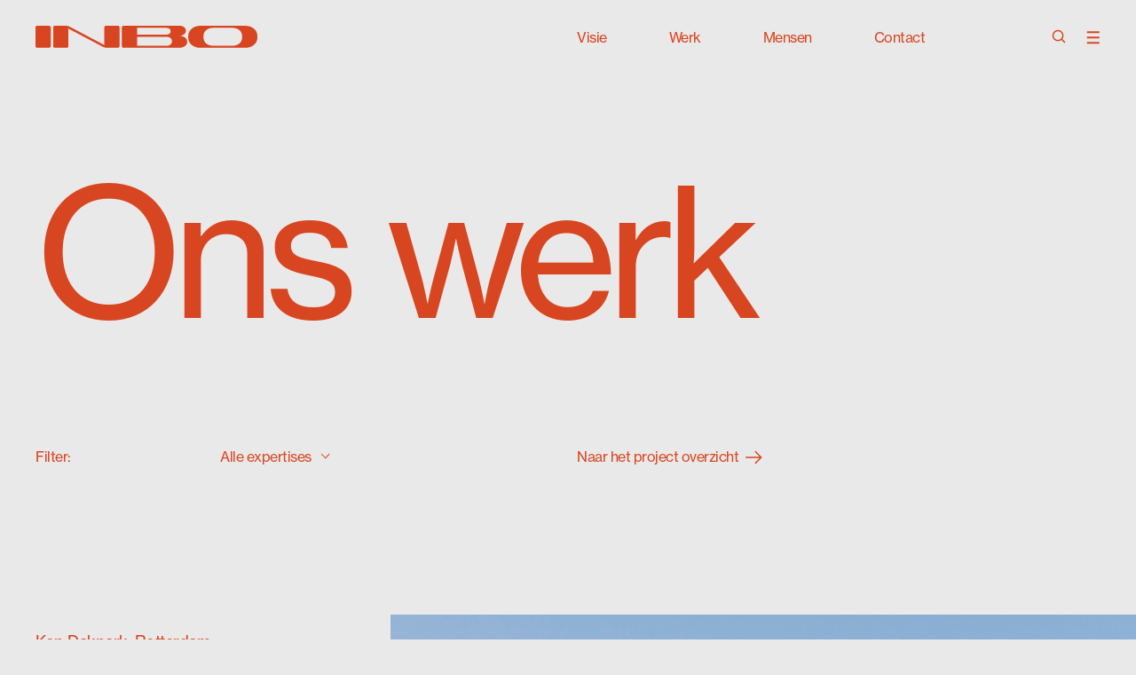

--- FILE ---
content_type: text/html; charset=UTF-8
request_url: https://inbo.com/nl/werk/
body_size: 13966
content:
<!doctype html>
<!--[if lt IE 9]><html class="no-js no-svg ie lt-ie9 lt-ie8 lt-ie7" lang="nl-NL"> <![endif]-->
<!--[if IE 9]><html class="no-js no-svg ie ie9 lt-ie9 lt-ie8" lang="nl-NL"> <![endif]-->
<!--[if gt IE 9]><!--><html
class="no-js no-svg" lang="nl-NL"> <!--<![endif]--><head><script data-no-optimize="1">var litespeed_docref=sessionStorage.getItem("litespeed_docref");litespeed_docref&&(Object.defineProperty(document,"referrer",{get:function(){return litespeed_docref}}),sessionStorage.removeItem("litespeed_docref"));</script> <meta charset="UTF-8"/><link rel="stylesheet" href=https://use.typekit.net/lbe2sni.css><meta http-equiv="Content-Type" content="text/html; charset=UTF-8"/><meta http-equiv="X-UA-Compatible" content="IE=edge"><meta name="viewport" content="width=device-width, initial-scale=1"><link rel="author" href="https://inbo.com/wp-content/themes/wild-theme/humans.txt"/><link rel="pingback" href="https://inbo.com/xmlrpc.php"/><link rel="profile" href="http://gmpg.org/xfn/11"><link rel="manifest" href="/site.webmanifest"><link rel="apple-touch-icon" sizes="180x180" href="/apple-touch-icon.png?v=2"><link rel="icon" type="image/png" sizes="32x32" href="/favicon-32x32.png?v=2"><link rel="icon" type="image/png" sizes="16x16" href="/favicon-16x16.png?v=2"><link rel="manifest" href="/site.webmanifest?v=2"><link rel="mask-icon" href="/safari-pinned-tab.svg?v=2" color="#5bbad5"><link rel="shortcut icon" href="/favicon.ico?v=2"><meta name="msapplication-TileColor" content="#da532c"><meta name="theme-color" content="#ffffff"><meta name="msapplication-TileColor" content="#da532c"><meta name="theme-color" content="#ffffff"><meta name='robots' content='index, follow, max-image-preview:large, max-snippet:-1, max-video-preview:-1' /><title>Werk - INBO</title><meta name="description" content="INBO wil buurten socialer en gezonder maken. We ontwerpen plekken waar mens, stad en natuur elkaar ontmoeten: ruimte waar je je thuis voelt." /><link rel="canonical" href="https://inbo.com/nl/werk/" /><meta property="og:locale" content="nl_NL" /><meta property="og:type" content="article" /><meta property="og:title" content="Werk - INBO" /><meta property="og:description" content="INBO wil buurten socialer en gezonder maken. We ontwerpen plekken waar mens, stad en natuur elkaar ontmoeten: ruimte waar je je thuis voelt." /><meta property="og:url" content="https://inbo.com/nl/werk/" /><meta property="og:site_name" content="INBO" /><meta property="article:modified_time" content="2024-12-02T13:12:03+00:00" /><meta name="twitter:card" content="summary_large_image" /> <script type="application/ld+json" class="yoast-schema-graph">{"@context":"https://schema.org","@graph":[{"@type":"WebPage","@id":"https://inbo.com/nl/werk/","url":"https://inbo.com/nl/werk/","name":"Werk - INBO","isPartOf":{"@id":"https://inbo.com/nl/#website"},"datePublished":"2022-09-01T14:17:54+00:00","dateModified":"2024-12-02T13:12:03+00:00","description":"INBO wil buurten socialer en gezonder maken. We ontwerpen plekken waar mens, stad en natuur elkaar ontmoeten: ruimte waar je je thuis voelt.","breadcrumb":{"@id":"https://inbo.com/nl/werk/#breadcrumb"},"inLanguage":"nl-NL","potentialAction":[{"@type":"ReadAction","target":["https://inbo.com/nl/werk/"]}]},{"@type":"BreadcrumbList","@id":"https://inbo.com/nl/werk/#breadcrumb","itemListElement":[{"@type":"ListItem","position":1,"name":"Home","item":"https://inbo.com/nl/"},{"@type":"ListItem","position":2,"name":"Werk"}]},{"@type":"WebSite","@id":"https://inbo.com/nl/#website","url":"https://inbo.com/nl/","name":"INBO","description":"Official website of INBO Architecten","potentialAction":[{"@type":"SearchAction","target":{"@type":"EntryPoint","urlTemplate":"https://inbo.com/nl/?s={search_term_string}"},"query-input":{"@type":"PropertyValueSpecification","valueRequired":true,"valueName":"search_term_string"}}],"inLanguage":"nl-NL"}]}</script> <link rel='dns-prefetch' href='//cdn.jsdelivr.net' /><link rel="alternate" type="application/rss+xml" title="INBO &raquo; feed" href="https://inbo.com/nl/feed/" /><link rel="alternate" type="application/rss+xml" title="INBO &raquo; reacties feed" href="https://inbo.com/nl/comments/feed/" /><link rel="alternate" title="oEmbed (JSON)" type="application/json+oembed" href="https://inbo.com/nl/wp-json/oembed/1.0/embed?url=https%3A%2F%2Finbo.com%2Fnl%2Fwerk%2F" /><link rel="alternate" title="oEmbed (XML)" type="text/xml+oembed" href="https://inbo.com/nl/wp-json/oembed/1.0/embed?url=https%3A%2F%2Finbo.com%2Fnl%2Fwerk%2F&#038;format=xml" /><style id='wp-img-auto-sizes-contain-inline-css' type='text/css'>img:is([sizes=auto i],[sizes^="auto," i]){contain-intrinsic-size:3000px 1500px}
/*# sourceURL=wp-img-auto-sizes-contain-inline-css */</style><link data-optimized="2" rel="stylesheet" href="https://inbo.com/wp-content/litespeed/css/8f66ad2b0d4e0066813c439c972c838a.css?ver=4816e" /><link rel='stylesheet' id='select2-css-css' href='https://cdn.jsdelivr.net/npm/select2@4.1.0-rc.0/dist/css/select2.min.css?ver=4.1.0-rc.0' type='text/css' media='all' /><style id='eu-cookies-bar-style-inline-css' type='text/css'>.eu-cookies-bar-cookies-bar-wrap{font-size:14px;color:#ffffff;background:rgba(0,0,0,0.7);}.eu-cookies-bar-cookies-bar-button-accept{color:#ffffff;background:#0ec50e;}
/*# sourceURL=eu-cookies-bar-style-inline-css */</style> <script id="wpml-cookie-js-extra" type="litespeed/javascript">var wpml_cookies={"wp-wpml_current_language":{"value":"nl","expires":1,"path":"/"}};var wpml_cookies={"wp-wpml_current_language":{"value":"nl","expires":1,"path":"/"}}</script> <script type="litespeed/javascript" data-src="https://inbo.com/wp-includes/js/jquery/jquery.min.js" id="jquery-core-js"></script> <script id="eu-cookies-bar-script-js-extra" type="litespeed/javascript">var eu_cookies_bar_params={"cookies_bar_on_close":"none","cookies_bar_on_scroll":"none","cookies_bar_on_page_redirect":"none","block_until_accept":"1","display_delay":"0","dismiss_timeout":"","strictly_necessary":["wordpress_test_cookie","woocommerce_cart_hash"],"strictly_necessary_family":["PHPSESSID","wordpress_sec_","wp-settings-","wordpress_logged_in_","wp_woocommerce_session_"],"expire_time":"1785571321","cookiepath":"/","user_cookies_settings_enable":""}</script> <link rel="https://api.w.org/" href="https://inbo.com/nl/wp-json/" /><link rel="alternate" title="JSON" type="application/json" href="https://inbo.com/nl/wp-json/wp/v2/pages/3625" /><link rel="EditURI" type="application/rsd+xml" title="RSD" href="https://inbo.com/xmlrpc.php?rsd" /><meta name="generator" content="WordPress 6.9" /><link rel='shortlink' href='https://inbo.com/nl/?p=3625' /><meta name="generator" content="WPML ver:4.8.6 stt:37;" /> <script type="litespeed/javascript" data-src="https://www.googletagmanager.com/gtag/js?id=G-61BJ4TCLJV"></script> <script type="litespeed/javascript">window.dataLayer=window.dataLayer||[];function gtag(){dataLayer.push(arguments)}
gtag('js',new Date());gtag('config','G-61BJ4TCLJV')</script> <script type="litespeed/javascript">(function(i,s,o,g,r,a,m){i.GoogleAnalyticsObject=r;i[r]=i[r]||function(){(i[r].q=i[r].q||[]).push(arguments)},i[r].l=1*new Date();a=s.createElement(o),m=s.getElementsByTagName(o)[0];a.async=1;a.src=g;m.parentNode.insertBefore(a,m)})(window,document,'script','//www.google-analytics.com/analytics.js','ga');ga('create','UA-74778131-1','auto');ga('set','anonymizeIp',!0);ga('send','pageview')</script>  <script type="litespeed/javascript">(function(h,o,t,j,a,r){h.hj=h.hj||function(){(h.hj.q=h.hj.q||[]).push(arguments)};h._hjSettings={hjid:3482490,hjsv:6};a=o.getElementsByTagName('head')[0];r=o.createElement('script');r.async=1;r.src=t+h._hjSettings.hjid+j+h._hjSettings.hjsv;a.appendChild(r)})(window,document,'https://static.hotjar.com/c/hotjar-','.js?sv=')</script> </head><body class="page  page--light-red"><nav class="c-navigation" js-navigation><div class="navigation__container container"><div class="navigation__inner">
<a href="https://inbo.com/nl/" class="navigation__logo">
<svg width="250" height="25" viewBox="0 0 250 25" fill="none" xmlns="http://www.w3.org/2000/svg">
<path d="M1.99816 0H15.1452C15.4076 0 15.6674 0.0493064 15.9098 0.145104C16.1523 0.240902 16.3725 0.381315 16.5581 0.558326C16.7436 0.735337 16.8908 0.945479 16.9912 1.17676C17.0916 1.40803 17.1433 1.65591 17.1433 1.90624V22.9578C17.1433 23.2081 17.0916 23.456 16.9912 23.6873C16.8908 23.9186 16.7436 24.1287 16.5581 24.3057C16.3725 24.4827 16.1523 24.6231 15.9098 24.7189C15.6674 24.8147 15.4076 24.864 15.1452 24.864H1.99816C1.46821 24.864 0.959974 24.6632 0.585247 24.3057C0.210519 23.9482 0 23.4634 0 22.9578L0 1.90624C0 1.40068 0.210519 0.915816 0.585247 0.558326C0.959974 0.200836 1.46821 0 1.99816 0V0Z" fill="#2D2D2D"/>
<path d="M92.7004 0H79.5532C78.3369 0 77.555 0.745924 77.555 1.90625V20.0843C77.5505 20.6806 77.6537 21.2732 77.8602 21.836L39.0981 1.35385C37.389 0.46993 35.8544 0 33.393 0H21.8966C20.6803 0 19.8984 0.745924 19.8984 1.90625V22.9578C19.8984 24.1181 20.6803 24.864 21.8966 24.864H35.0434C36.2597 24.864 37.0415 24.1181 37.0415 22.9578V4.77949C37.0465 4.18347 36.9436 3.59111 36.7375 3.02844L75.4998 23.5108C77.2075 24.3947 78.7424 24.864 81.2038 24.864H92.7002C93.9165 24.864 94.6983 24.1181 94.6983 22.9578V1.90625C94.6988 0.745924 93.9169 0 92.7004 0Z" fill="#2D2D2D"/>
<path d="M236.13 0H185.973C178.154 0 172.102 4.58617 172.102 11.5481V13.3166C172.102 20.2785 178.154 24.864 185.973 24.864H236.13C243.949 24.864 250.001 20.2785 250.001 13.3166V11.5481C250.001 4.58617 243.949 0 236.13 0ZM232.828 13.04C232.828 19.0353 228.108 22.5436 221.564 22.5436H200.54C193.995 22.5436 189.275 19.0353 189.275 13.04V11.8247C189.275 5.82937 193.995 2.32106 200.54 2.32106H221.564C228.108 2.32106 232.828 5.82937 232.828 11.8247V13.04Z" fill="#2D2D2D"/>
<path d="M161.503 11.2441V11.1888H162.314C166.339 11.1888 169.437 8.84103 169.437 5.82938V5.36006C169.437 2.34841 166.339 0 162.314 0H99.3575C98.1413 0 97.3594 0.745924 97.3594 1.90625V22.9578C97.3594 24.1181 98.1413 24.864 99.3575 24.864H161.503C166.918 24.864 170.886 22.1016 170.886 18.3994V17.7088C170.886 14.0067 166.918 11.2441 161.503 11.2441ZM114.503 2.73505C114.494 2.67876 114.5 2.62136 114.519 2.56742C114.537 2.51348 114.569 2.46447 114.611 2.42427C114.653 2.38406 114.705 2.35376 114.761 2.33578C114.818 2.31779 114.878 2.31262 114.937 2.32065H147.197C150.238 2.32065 152.265 3.83984 152.265 5.91163V6.46465C152.265 8.53666 150.238 10.0563 147.197 10.0563H114.937C114.878 10.0642 114.818 10.059 114.762 10.041C114.705 10.023 114.654 9.99274 114.612 9.95255C114.57 9.91235 114.538 9.86335 114.519 9.80943C114.5 9.75551 114.495 9.69814 114.503 9.64186L114.503 2.73505ZM153.713 17.7641C153.713 20.5545 151.194 22.5436 147.4 22.5436H114.937C114.878 22.5516 114.818 22.5464 114.762 22.5284C114.705 22.5104 114.654 22.4801 114.612 22.4399C114.57 22.3997 114.538 22.3507 114.519 22.2968C114.5 22.2429 114.495 22.1855 114.503 22.1292V12.7913C114.495 12.735 114.5 12.6777 114.519 12.6238C114.538 12.5699 114.57 12.5209 114.612 12.4807C114.654 12.4405 114.705 12.4102 114.762 12.3922C114.818 12.3742 114.878 12.369 114.937 12.3769H147.4C151.194 12.3769 153.713 14.366 153.713 17.1564L153.713 17.7641Z" fill="#2D2D2D"/>
</svg>
</a><div class="navigation__list-wrapper"><ul class="navigation__list"><li class="navigation__list-item">
<a href="https://inbo.com/nl/visie/" class="navigation__link">Visie</a></li><li class="navigation__list-item">
<a href="https://inbo.com/nl/werk/" class="navigation__link">Werk</a></li><li class="navigation__list-item">
<a href="https://inbo.com/nl/mensen/" class="navigation__link">Mensen</a></li><li class="navigation__list-item">
<a href="https://inbo.com/nl/contact/" class="navigation__link">Contact</a></li><li class="navigation__list-item navigation__list-item--languages"></li></ul><div class="navigation__buttons">
<a class="navigation__button navigation__search-button" href="/nl/search" aria-label="Open Search">
<svg width="16" height="16" viewBox="0 0 16 16" fill="none" xmlns="http://www.w3.org/2000/svg">
<circle cx="7.06909" cy="7.07129" r="5.60627" transform="rotate(-45 7.06909 7.07129)" stroke="#2D2D2D" stroke-width="1.5"/>
<path d="M11.0312 11.0352L14.9955 14.9994" stroke="#2D2D2D" stroke-width="1.5"/>
</svg>
</a><button class="navigation__button navigation__toggle" aria-label="Open Menu" js-flyout-toggle>
<span class="navigation__hamburger"></span>
</button></div></div></div></div></nav><div class="navigation__overlay"></div><div class="c-flyout" js-flyout><div class="container"><div class="flyout__inner"><div class="flyout__wrapper"><ul class="flyout__list--mobile"><li class="flyout__list-item">
<a href="https://inbo.com/nl/visie/" class="navigation__link">Visie</a></li><li class="flyout__list-item">
<a href="https://inbo.com/nl/werk/" class="navigation__link">Werk</a></li><li class="flyout__list-item">
<a href="https://inbo.com/nl/mensen/" class="navigation__link">Mensen</a></li><li class="flyout__list-item">
<a href="https://inbo.com/nl/contact/" class="navigation__link">Contact</a></li></ul><ul class="flyout__list"><li class="flyout__list-item">
<a href="https://inbo.com/nl/werken-bij/" class="navigation__link">Werken bij</a></li><li class="flyout__list-item">
<a href="https://inbo.com/nl/inzichten/" class="navigation__link">Inzichten</a></li><li class="flyout__list-item">
<a href="https://inbo.com/nl/actueel/" class="navigation__link">Actueel</a></li><li class="flyout__list-item">
<a href="https://inbo.com/nl/publicaties/" class="navigation__link">Publicaties</a></li><li class="flyout__list-item">
<a href="https://inbo.com/nl/over-ons/" class="navigation__link">Over ons</a></li></ul><div class="flyout__footer"><div class="flyout__languages"></div><a class="flyout__search" href="/nl/search" aria-label="Open Search">
<span class="flyout__search-icon">
<svg width="16" height="16" viewBox="0 0 16 16" fill="none" xmlns="http://www.w3.org/2000/svg">
<circle cx="7.06909" cy="7.07129" r="5.60627" transform="rotate(-45 7.06909 7.07129)" stroke="#2D2D2D" stroke-width="1.5"/>
<path d="M11.0312 11.0352L14.9955 14.9994" stroke="#2D2D2D" stroke-width="1.5"/>
</svg>
</span>
<span class="flyout__search-label">Zoeken</span>
</a></div></div></div></div></div><main id="content"><div class="c-spacer"></div><div class="c-title c-title--full"><div class="container"><h2 class="title__heading h1">Ons werk</h2></div></div><div class="c-spacer"></div><div class="c-project-filter c-project-filter--secondary"><div class="container"><div class="project-filter__wrapper"><div class="project-filter__col project-filter__col--title">
<span>Filter:</span></div><div class="project-filter__col project-filter__col--expertise"><div class="select__wrapper"><div class="custom-select-container customSelect">
<select class="select__input" name="expertise" id="project-overview" js-project-overview-expertise><option value="all" selected>Alle expertises</option><option value="309">Architectuur</option><option value="515">Interieur</option><option value="2299">Urban Strategy</option><option value="2300">Engineering</option>
</select><div class="custom-select-panel"><div class="custom-select-option is-selected has-focus" data-value="">Alle expertises</div></div></div></div></div><div class="project-filter__col project-filter__col--overview">
<a class="c-link" href="/nl/projecten">
<span class="link__label">Naar het project overzicht</span>
<span class="link__icon"><svg width="19" height="16" viewBox="0 0 19 16" fill="none" xmlns="http://www.w3.org/2000/svg">
<path d="M17 8L1 8" stroke="currentColor" stroke-width="1.5" stroke-linecap="square"/>
<path d="M11.5 1.77783L17.5 8.00005L11.5 14.2223" stroke="currentColor" stroke-width="1.5" stroke-linecap="square"/>
</svg>
</span>
</a></div></div></div></div><div class="c-spacer"></div><section class="c-project-hero" js-project-hero><div class="container">
<a href="https://inbo.com/nl/projects/kop-dakpark-rotterdam/" class="project-hero__wrapper"><div class="project-hero__visual"><figure class="project-hero__figure">
<img src="https://inbo.com/wp-content/uploads/2024/12/GRAPH-Visual-Studio_Kop-Dakpark_-Zoom-aspect-ratio-1880-1720.jpg" alt="" class="project-hero__image" /></figure></div><div class="project-hero__text">
<span class="project-hero__subtitle">Kop Dakpark, Rotterdam</span><h2 class="project-hero__title h3">Natuurinclusief wonen in een groene oase</h2></div>
</a></div></section><div class="c-image-grid c-image-grid--reverse" data-total-pages="14" data-current-page="1" data-excluded-ids="14037,16684" js-project-overview js-image-grid><div class="image-grid__wrapper" js-image-grid-wrapper>
<a href="https://inbo.com/nl/projects/bos-en-buur-otterlo/" class="image-grid__item image-grid__item--big image-grid__item--left" js-image-grid-item><div class="image-grid__visual">
<picture class="image-grid__figure">
<source srcset="https://inbo.com/wp-content/uploads/2025/12/1718110812-Heijmans_Tender_Otterlo_Cam_7_v5-aspect-ratio-1880-1720-1687x0-c-default.jpg 1x, https://inbo.com/wp-content/uploads/2025/12/1718110812-Heijmans_Tender_Otterlo_Cam_7_v5-aspect-ratio-1880-1720-3374x0-c-default.jpg 2x" media="(min-width: 1920px)">
<source srcset="https://inbo.com/wp-content/uploads/2025/12/1718110812-Heijmans_Tender_Otterlo_Cam_7_v5-aspect-ratio-1880-1720-1273x0-c-default.jpg 1x, https://inbo.com/wp-content/uploads/2025/12/1718110812-Heijmans_Tender_Otterlo_Cam_7_v5-aspect-ratio-1880-1720-2546x0-c-default.jpg 2x" media="(min-width: 1440px)">
<source srcset="https://inbo.com/wp-content/uploads/2025/12/1718110812-Heijmans_Tender_Otterlo_Cam_7_v5-aspect-ratio-1880-1720-953x0-c-default.jpg 1x, https://inbo.com/wp-content/uploads/2025/12/1718110812-Heijmans_Tender_Otterlo_Cam_7_v5-aspect-ratio-1880-1720-1906x0-c-default.jpg 2x" media="(min-width: 1000px)">          <img src="https://inbo.com/wp-content/uploads/2025/12/1718110812-Heijmans_Tender_Otterlo_Cam_7_v5-aspect-ratio-1880-1720-768x0-c-default.jpg" alt="" class="image-grid__image" />
</picture></div><div class="image-grid__header image-grid__header--padding">
<span class="image-grid__subtitle">Bos en Buur, Otterlo</span><h3 class="image-grid__title">Wonen in een dorp op de Veluwe</h3></div>
</a>
<a href="https://inbo.com/nl/projects/groninger-archieven-groningen/" class="image-grid__item image-grid__item--small image-grid__item--right" js-image-grid-item><div class="image-grid__visual">
<picture class="image-grid__figure">
<source srcset="https://inbo.com/wp-content/uploads/2024/11/12956_N2-aspect-ratio-960-1200-833x0-c-default.jpg 1x, https://inbo.com/wp-content/uploads/2024/11/12956_N2-aspect-ratio-960-1200-1666x0-c-default.jpg 2x" media="(min-width: 1920px)">
<source srcset="https://inbo.com/wp-content/uploads/2024/11/12956_N2-aspect-ratio-960-1200-627x0-c-default.jpg 1x, https://inbo.com/wp-content/uploads/2024/11/12956_N2-aspect-ratio-960-1200-1254x0-c-default.jpg 2x" media="(min-width: 1440px)">
<img src="https://inbo.com/wp-content/uploads/2024/11/12956_N2-aspect-ratio-960-1200-768x0-c-default.jpg" alt="" class="image-grid__image" />
</picture></div><div class="image-grid__header">
<span class="image-grid__subtitle">Groninger Archieven, Groningen</span><h3 class="image-grid__title">Een zichtbare en toegankelijke collectie</h3></div>
</a>
<a href="https://inbo.com/nl/projects/victoriatoren-eindhoven/" class="image-grid__item image-grid__item--small image-grid__item--left" js-image-grid-item><div class="image-grid__visual">
<picture class="image-grid__figure">
<source srcset="https://inbo.com/wp-content/uploads/2024/12/Victoriatoren-aspect-ratio-960-1200-833x0-c-default.jpg 1x, https://inbo.com/wp-content/uploads/2024/12/Victoriatoren-aspect-ratio-960-1200-1666x0-c-default.jpg 2x" media="(min-width: 1920px)">
<source srcset="https://inbo.com/wp-content/uploads/2024/12/Victoriatoren-aspect-ratio-960-1200-627x0-c-default.jpg 1x, https://inbo.com/wp-content/uploads/2024/12/Victoriatoren-aspect-ratio-960-1200-1254x0-c-default.jpg 2x" media="(min-width: 1440px)">
<img src="https://inbo.com/wp-content/uploads/2024/12/Victoriatoren-aspect-ratio-960-1200-768x0-c-default.jpg" alt="" class="image-grid__image" />
</picture></div><div class="image-grid__header image-grid__header--padding">
<span class="image-grid__subtitle">Victoriatoren, Eindhoven</span><h3 class="image-grid__title">Een nieuw icoon voor Eindhoven</h3></div>
</a>
<a href="https://inbo.com/nl/projects/sliepe-yne-takomst-warns/" class="image-grid__item image-grid__item--big image-grid__item--right" js-image-grid-item><div class="image-grid__visual">
<picture class="image-grid__figure">
<source srcset="https://inbo.com/wp-content/uploads/2025/01/1_Aanzicht-WADI-aspect-ratio-1880-1720-1687x0-c-default.jpg 1x, https://inbo.com/wp-content/uploads/2025/01/1_Aanzicht-WADI-aspect-ratio-1880-1720-3374x0-c-default.jpg 2x" media="(min-width: 1920px)">
<source srcset="https://inbo.com/wp-content/uploads/2025/01/1_Aanzicht-WADI-aspect-ratio-1880-1720-1273x0-c-default.jpg 1x, https://inbo.com/wp-content/uploads/2025/01/1_Aanzicht-WADI-aspect-ratio-1880-1720-2546x0-c-default.jpg 2x" media="(min-width: 1440px)">
<source srcset="https://inbo.com/wp-content/uploads/2025/01/1_Aanzicht-WADI-aspect-ratio-1880-1720-953x0-c-default.jpg 1x, https://inbo.com/wp-content/uploads/2025/01/1_Aanzicht-WADI-aspect-ratio-1880-1720-1906x0-c-default.jpg 2x" media="(min-width: 1000px)">          <img src="https://inbo.com/wp-content/uploads/2025/01/1_Aanzicht-WADI-aspect-ratio-1880-1720-768x0-c-default.jpg" alt="" class="image-grid__image" />
</picture></div><div class="image-grid__header">
<span class="image-grid__subtitle">Sliepe yn’e Takomst, Warns</span><h3 class="image-grid__title">Biobased recreatiewoningen</h3></div>
</a>
<a href="https://inbo.com/nl/projects/eurostar-uk-terminal-amsterdam-centraal/" class="image-grid__item image-grid__item--big image-grid__item--left" js-image-grid-item><div class="image-grid__visual">
<picture class="image-grid__figure">
<source srcset="https://inbo.com/wp-content/uploads/2025/05/Superimpose_Eurostar_UK_Terminal_Marc_Goodwin_001-aspect-ratio-1880-1720-1687x0-c-default.jpg 1x, https://inbo.com/wp-content/uploads/2025/05/Superimpose_Eurostar_UK_Terminal_Marc_Goodwin_001-aspect-ratio-1880-1720-3374x0-c-default.jpg 2x" media="(min-width: 1920px)">
<source srcset="https://inbo.com/wp-content/uploads/2025/05/Superimpose_Eurostar_UK_Terminal_Marc_Goodwin_001-aspect-ratio-1880-1720-1273x0-c-default.jpg 1x, https://inbo.com/wp-content/uploads/2025/05/Superimpose_Eurostar_UK_Terminal_Marc_Goodwin_001-aspect-ratio-1880-1720-2546x0-c-default.jpg 2x" media="(min-width: 1440px)">
<source srcset="https://inbo.com/wp-content/uploads/2025/05/Superimpose_Eurostar_UK_Terminal_Marc_Goodwin_001-aspect-ratio-1880-1720-953x0-c-default.jpg 1x, https://inbo.com/wp-content/uploads/2025/05/Superimpose_Eurostar_UK_Terminal_Marc_Goodwin_001-aspect-ratio-1880-1720-1906x0-c-default.jpg 2x" media="(min-width: 1000px)">          <img src="https://inbo.com/wp-content/uploads/2025/05/Superimpose_Eurostar_UK_Terminal_Marc_Goodwin_001-aspect-ratio-1880-1720-768x0-c-default.jpg" alt="" class="image-grid__image" />
</picture></div><div class="image-grid__header image-grid__header--padding">
<span class="image-grid__subtitle">UK Terminal, Amsterdam</span><h3 class="image-grid__title">Van de Amstel naar de Theems</h3></div>
</a>
<a href="https://inbo.com/nl/projects/fuutlaan-eindhoven/" class="image-grid__item image-grid__item--small image-grid__item--right" js-image-grid-item><div class="image-grid__visual">
<picture class="image-grid__figure">
<source srcset="https://inbo.com/wp-content/uploads/2025/06/DSC9535-aspect-ratio-960-1200-833x0-c-default.jpg 1x, https://inbo.com/wp-content/uploads/2025/06/DSC9535-aspect-ratio-960-1200-1666x0-c-default.jpg 2x" media="(min-width: 1920px)">
<source srcset="https://inbo.com/wp-content/uploads/2025/06/DSC9535-aspect-ratio-960-1200-627x0-c-default.jpg 1x, https://inbo.com/wp-content/uploads/2025/06/DSC9535-aspect-ratio-960-1200-1254x0-c-default.jpg 2x" media="(min-width: 1440px)">
<img src="https://inbo.com/wp-content/uploads/2025/06/DSC9535-aspect-ratio-960-1200-768x0-c-default.jpg" alt="" class="image-grid__image" />
</picture></div><div class="image-grid__header">
<span class="image-grid__subtitle">Springplank Fuutlaan, Eindhoven</span><h3 class="image-grid__title">Een plek voor opvang in monumentale villa</h3></div>
</a>
<a href="https://inbo.com/nl/projects/huis-aan-de-haven-leeuwarden/" class="image-grid__item image-grid__item--small image-grid__item--left" js-image-grid-item><div class="image-grid__visual">
<picture class="image-grid__figure">
<source srcset="https://inbo.com/wp-content/uploads/2025/08/web-aspect-ratio-960-1200-833x0-c-default.jpg 1x, https://inbo.com/wp-content/uploads/2025/08/web-aspect-ratio-960-1200-1666x0-c-default.jpg 2x" media="(min-width: 1920px)">
<source srcset="https://inbo.com/wp-content/uploads/2025/08/web-aspect-ratio-960-1200-627x0-c-default.jpg 1x, https://inbo.com/wp-content/uploads/2025/08/web-aspect-ratio-960-1200-1254x0-c-default.jpg 2x" media="(min-width: 1440px)">
<img src="https://inbo.com/wp-content/uploads/2025/08/web-aspect-ratio-960-1200-768x0-c-default.jpg" alt="" class="image-grid__image" />
</picture></div><div class="image-grid__header image-grid__header--padding">
<span class="image-grid__subtitle">Huis aan de Haven, Leeuwarden</span><h3 class="image-grid__title">Expressieve architectuur, technisch verfijnd</h3></div>
</a>
<a href="https://inbo.com/nl/projects/de-majoor-utrecht/" class="image-grid__item image-grid__item--big image-grid__item--right" js-image-grid-item><div class="image-grid__visual">
<picture class="image-grid__figure">
<source srcset="https://inbo.com/wp-content/uploads/2025/07/02_binnentuin-aspect-ratio-1880-1720-1687x0-c-default.png 1x, https://inbo.com/wp-content/uploads/2025/07/02_binnentuin-aspect-ratio-1880-1720-3374x0-c-default.png 2x" media="(min-width: 1920px)">
<source srcset="https://inbo.com/wp-content/uploads/2025/07/02_binnentuin-aspect-ratio-1880-1720-1273x0-c-default.png 1x, https://inbo.com/wp-content/uploads/2025/07/02_binnentuin-aspect-ratio-1880-1720-2546x0-c-default.png 2x" media="(min-width: 1440px)">
<source srcset="https://inbo.com/wp-content/uploads/2025/07/02_binnentuin-aspect-ratio-1880-1720-953x0-c-default.png 1x, https://inbo.com/wp-content/uploads/2025/07/02_binnentuin-aspect-ratio-1880-1720-1906x0-c-default.png 2x" media="(min-width: 1000px)">          <img src="https://inbo.com/wp-content/uploads/2025/07/02_binnentuin-aspect-ratio-1880-1720-768x0-c-default.png" alt="" class="image-grid__image" />
</picture></div><div class="image-grid__header">
<span class="image-grid__subtitle">De Majoor, Utrecht</span><h3 class="image-grid__title">Samen leven in een nieuwe stadswijk</h3></div>
</a></div><div class="c-loader"></div></div><section class="c-cta c-cta--projects c-cta--middle u-section-padding" js-project-overview-cta><div class="cta__wrapper">
<button class="cta__link cta__link--filter cta__button">
<span class="cta__link-label">Meer laden</span>
<span class="cta__link-icon">
<svg width="27" height="28" viewBox="0 0 27 28" fill="none" xmlns="http://www.w3.org/2000/svg">
<path d="M25.9021 13.9995L1 13.9995" stroke="#2D2D2D" stroke-width="2" stroke-linecap="square"/>
<path d="M13.4512 26.4509L13.4512 1.54883" stroke="#2D2D2D" stroke-width="2" stroke-linecap="square"/>
</svg>
</span>
</button></div></section></main><div class="c-spacer"></div><footer class="c-footer" js-footer><div class="container"><div class="footer__wrapper"><div class="footer__logo">
<a href="https://inbo.com/nl/">
<svg viewBox="0 0 1360 136" fill="none" xmlns="http://www.w3.org/2000/svg" js-logo-svg>
<path d="M10.862 -0.000488281H82.3291C83.7555 -0.000488281 85.168 0.267542 86.4858 0.788298C87.8036 1.30905 89.0011 2.07234 90.0097 3.03457C91.0183 3.9968 91.8184 5.13914 92.3643 6.39636C92.9101 7.65357 93.1911 9.00105 93.1911 10.3619V124.798C93.1911 126.159 92.9101 127.506 92.3643 128.764C91.8184 130.021 91.0183 131.163 90.0097 132.125C89.0011 133.088 87.8036 133.851 86.4858 134.372C85.168 134.892 83.7555 135.16 82.3291 135.16H10.862C7.9812 135.16 5.21842 134.069 3.1814 132.125C1.14438 130.182 0 127.546 0 124.798L0 10.3619C0 7.61359 1.14438 4.97789 3.1814 3.03457C5.21842 1.09125 7.9812 -0.000488281 10.862 -0.000488281V-0.000488281Z" fill="#2D2D2D"/>
<path d="M503.908 -0.000488281H432.439C425.828 -0.000488281 421.578 4.05435 421.578 10.3619V109.178C421.553 112.419 422.114 115.641 423.236 118.7L212.526 7.35902C203.235 2.55405 194.893 -0.000488281 181.512 -0.000488281H119.018C112.407 -0.000488281 108.156 4.05435 108.156 10.3619V124.798C108.156 131.106 112.407 135.16 119.018 135.16H190.484C197.096 135.16 201.346 131.106 201.346 124.798V25.9808C201.373 22.7408 200.814 19.5208 199.693 16.4621L410.405 127.804C419.688 132.609 428.032 135.16 441.412 135.16H503.907C510.518 135.16 514.769 131.106 514.769 124.798V10.3619C514.771 4.05435 510.521 -0.000488281 503.908 -0.000488281Z" fill="#2D2D2D"/>
<path d="M1283.6 -0.000488281H1010.95C968.448 -0.000488281 935.547 24.93 935.547 62.775V72.3883C935.547 110.233 968.448 135.16 1010.95 135.16H1283.6C1326.11 135.16 1359.01 110.233 1359.01 72.3883V62.775C1359.01 24.93 1326.11 -0.000488281 1283.6 -0.000488281ZM1265.66 70.8847C1265.66 103.475 1240 122.547 1204.42 122.547H1090.14C1054.56 122.547 1028.9 103.475 1028.9 70.8847V64.2786C1028.9 31.688 1054.56 12.6168 1090.14 12.6168H1204.42C1240 12.6168 1265.66 31.688 1265.66 64.2786V70.8847Z" fill="#2D2D2D"/>
<path d="M877.937 61.1227V60.8219H882.341C904.224 60.8219 921.066 48.0594 921.066 31.688V29.1368C921.066 12.7654 904.221 -0.000488281 882.341 -0.000488281H540.112C533.5 -0.000488281 529.25 4.05435 529.25 10.3619V124.798C529.25 131.106 533.5 135.16 540.112 135.16H877.936C907.372 135.16 928.94 120.144 928.94 100.019V96.2645C928.94 76.1402 907.372 61.1227 877.937 61.1227ZM622.441 14.8672C622.395 14.5612 622.425 14.2493 622.527 13.956C622.63 13.6628 622.802 13.3964 623.032 13.1778C623.261 12.9593 623.54 12.7946 623.847 12.6968C624.155 12.599 624.482 12.5709 624.802 12.6145H800.169C816.698 12.6145 827.718 20.8729 827.718 32.1352V35.1414C827.718 46.4048 816.699 54.6654 800.169 54.6654H624.804C624.483 54.7088 624.156 54.6804 623.849 54.5826C623.541 54.4847 623.262 54.3201 623.033 54.1016C622.804 53.8831 622.632 53.6167 622.529 53.3236C622.426 53.0304 622.397 52.7186 622.442 52.4127L622.441 14.8672ZM835.589 96.5653C835.589 111.734 821.893 122.547 801.272 122.547H624.804C624.483 122.59 624.156 122.562 623.849 122.464C623.541 122.366 623.262 122.201 623.033 121.983C622.804 121.764 622.632 121.498 622.529 121.205C622.426 120.912 622.397 120.6 622.442 120.294V69.5331C622.397 69.2272 622.427 68.9154 622.53 68.6224C622.632 68.3294 622.805 68.0632 623.034 67.8447C623.263 67.6263 623.542 67.4616 623.849 67.3636C624.156 67.2657 624.483 67.2372 624.804 67.2804H801.271C821.895 67.2804 835.587 78.0933 835.587 93.2617L835.589 96.5653Z" fill="#2D2D2D"/>
</svg>
</a></div><div class="footer__text s-rich-text"><p><a href="mailto:hallo@inbo.com">hallo@inbo.com</a><br />
<a href="tel:0031204212422">+31 (0)20 421 24 22</a></p><p><a href="https://www.instagram.com/inboarchitects/" target="_blank" rel="noopener">Instagram</a><br />
<a href="https://www.linkedin.com/company/inbo/">LinkedIn</a></p><p><a href="https://inbo.com/wp-content/uploads/2023/10/20230911_INBO-PrivacyBeleid.pdf" target="_blank" rel="noopener">Copyright &amp; Privacy Policy</a><br />
<a href="https://inbo.com/wp-content/uploads/2023/10/20230911_INBO-Governance.pdf" target="_blank" rel="noopener">Governance</a><br />
<a href="https://inbo.com/wp-content/uploads/2023/10/20230911_INBO-Gedragscode-1.pdf">Gedragscode</a><br />
<a href="mailto:pers@inbo.com">Pers</a></p></div><div class="footer__links"><div class="footer__b-logo">
<?xml version="1.0" encoding="UTF-8" standalone="no"?><svg
version="1.1"
x="0px"
y="0px"
viewBox="0 0 96.699995 163.02"
xml:space="preserve"
id="svg24"
width="96.699997"
height="163.02"
xmlns="http://www.w3.org/2000/svg"
xmlns:svg="http://www.w3.org/2000/svg"><defs
id="defs24" />
<g
id="Logo"
transform="translate(-20.04,-19.92)">
<g
id="g2">
<path
d="m 48.27,66.92 h 19.98 c 4.86,0 11.27,0 14.58,2.01 3.63,2.16 6.48,6.09 6.48,11.5 0,5.86 -3.08,10.26 -8.18,12.34 v 0.16 c 6.79,1.39 10.49,6.48 10.49,13.27 0,8.1 -5.79,15.82 -16.74,15.82 H 48.27 Z M 55.6,90.6 H 70.27 C 78.6,90.6 82,87.59 82,81.8 82,74.16 76.6,73.08 70.27,73.08 H 55.6 Z m 0,25.23 h 18.37 c 6.32,0 10.34,-3.86 10.34,-9.87 0,-7.18 -5.79,-9.18 -11.96,-9.18 H 55.6 Z"
id="path1" />
<path
d="m 110.37,94.48 c 0,23.14 -18.76,41.9 -41.91,41.9 -23.14,0 -41.9,-18.76 -41.9,-41.9 0,-23.14 18.76,-41.9 41.9,-41.9 23.15,0.01 41.91,18.77 41.91,41.9 z M 68.47,46.2 c -26.65,0 -48.26,21.61 -48.26,48.26 0,26.65 21.61,48.26 48.26,48.26 26.66,0 48.27,-21.61 48.27,-48.26 0,-26.65 -21.61,-48.26 -48.27,-48.26 z"
id="path2" />
</g>
<g
id="g3">
<rect
x="20.299999"
y="152.91"
width="96.330002"
height="6.3299999"
id="rect2" />
<path
d="m 113.62,145.94 c 0.12,0 0.23,-0.01 0.34,-0.01 0.1,-0.01 0.2,-0.03 0.28,-0.06 0.09,-0.04 0.15,-0.1 0.2,-0.17 0.05,-0.08 0.07,-0.18 0.07,-0.31 0,-0.11 -0.02,-0.21 -0.06,-0.27 -0.04,-0.07 -0.1,-0.12 -0.17,-0.15 -0.07,-0.04 -0.14,-0.06 -0.24,-0.08 -0.09,-0.01 -0.17,-0.01 -0.27,-0.01 h -0.69 v 1.07 h 0.54 z m 0.23,-1.5 c 0.4,0 0.69,0.08 0.89,0.24 0.19,0.16 0.29,0.4 0.29,0.73 0,0.31 -0.09,0.52 -0.25,0.67 -0.17,0.14 -0.38,0.22 -0.64,0.25 l 0.96,1.48 h -0.56 l -0.92,-1.45 h -0.55 v 1.45 h -0.53 v -3.36 h 1.31 z m -2.36,2.65 c 0.11,0.3 0.28,0.57 0.5,0.79 0.21,0.22 0.46,0.39 0.75,0.52 0.28,0.12 0.6,0.18 0.93,0.18 0.34,0 0.65,-0.06 0.93,-0.18 0.29,-0.13 0.54,-0.3 0.75,-0.52 0.21,-0.22 0.38,-0.48 0.49,-0.79 0.12,-0.3 0.19,-0.62 0.19,-0.97 0,-0.35 -0.06,-0.67 -0.19,-0.97 -0.12,-0.3 -0.29,-0.56 -0.49,-0.78 -0.22,-0.22 -0.47,-0.39 -0.75,-0.51 -0.28,-0.12 -0.6,-0.19 -0.93,-0.19 -0.33,0 -0.65,0.07 -0.93,0.19 -0.29,0.13 -0.55,0.3 -0.75,0.51 -0.22,0.22 -0.38,0.48 -0.5,0.78 -0.12,0.3 -0.18,0.61 -0.18,0.97 -0.01,0.34 0.05,0.67 0.18,0.97 m -0.48,-2.11 c 0.15,-0.35 0.36,-0.64 0.62,-0.9 0.26,-0.26 0.57,-0.45 0.92,-0.6 0.35,-0.15 0.73,-0.22 1.11,-0.22 0.4,0 0.77,0.07 1.13,0.22 0.34,0.15 0.65,0.34 0.9,0.6 0.26,0.26 0.48,0.56 0.62,0.9 0.16,0.35 0.23,0.73 0.23,1.14 0,0.41 -0.07,0.79 -0.23,1.14 -0.15,0.36 -0.36,0.66 -0.62,0.92 -0.26,0.27 -0.56,0.46 -0.9,0.61 -0.36,0.14 -0.73,0.21 -1.13,0.21 -0.39,0 -0.76,-0.07 -1.11,-0.21 -0.35,-0.15 -0.66,-0.34 -0.92,-0.61 -0.26,-0.26 -0.47,-0.56 -0.62,-0.92 -0.16,-0.35 -0.22,-0.73 -0.22,-1.14 -0.01,-0.41 0.06,-0.79 0.22,-1.14"
id="path3" />
</g>
<g
id="g12">
<path
d="m 31.98,24.98 c -0.23,-0.37 -0.51,-0.69 -0.85,-0.96 -0.34,-0.28 -0.73,-0.49 -1.16,-0.65 -0.43,-0.15 -0.88,-0.23 -1.35,-0.23 -0.86,0 -1.59,0.17 -2.2,0.5 -0.6,0.33 -1.09,0.78 -1.46,1.34 -0.37,0.56 -0.65,1.2 -0.82,1.92 -0.17,0.72 -0.26,1.46 -0.26,2.22 0,0.73 0.08,1.44 0.26,2.13 0.17,0.69 0.44,1.31 0.82,1.87 0.37,0.55 0.86,1 1.46,1.33 0.6,0.33 1.33,0.5 2.2,0.5 1.17,0 2.09,-0.36 2.74,-1.07 0.66,-0.72 1.06,-1.66 1.21,-2.83 h 3.71 c -0.1,1.09 -0.35,2.07 -0.76,2.95 -0.41,0.88 -0.94,1.63 -1.61,2.24 -0.67,0.62 -1.45,1.09 -2.34,1.42 -0.89,0.32 -1.88,0.49 -2.95,0.49 -1.33,0 -2.53,-0.23 -3.6,-0.7 -1.07,-0.46 -1.96,-1.1 -2.7,-1.92 -0.73,-0.81 -1.29,-1.77 -1.68,-2.87 -0.39,-1.1 -0.59,-2.28 -0.59,-3.55 0,-1.3 0.19,-2.51 0.59,-3.62 0.39,-1.11 0.95,-2.09 1.68,-2.91 0.73,-0.83 1.63,-1.48 2.7,-1.95 1.06,-0.47 2.26,-0.71 3.6,-0.71 0.96,0 1.87,0.14 2.72,0.41 0.85,0.28 1.62,0.68 2.29,1.21 0.67,0.53 1.23,1.18 1.67,1.96 0.44,0.78 0.72,1.68 0.83,2.68 h -3.71 c -0.07,-0.44 -0.21,-0.84 -0.44,-1.2 z"
id="path4" />
<path
d="m 41.27,34.72 c 0.52,0.5 1.27,0.76 2.24,0.76 0.7,0 1.3,-0.17 1.81,-0.52 0.5,-0.35 0.81,-0.72 0.93,-1.11 h 3.05 c -0.49,1.51 -1.24,2.6 -2.25,3.25 -1.01,0.65 -2.23,0.98 -3.66,0.98 -0.99,0 -1.89,-0.16 -2.68,-0.48 -0.8,-0.32 -1.47,-0.77 -2.03,-1.35 -0.55,-0.58 -0.98,-1.28 -1.28,-2.1 -0.3,-0.81 -0.45,-1.71 -0.45,-2.68 0,-0.94 0.15,-1.82 0.46,-2.63 0.31,-0.81 0.75,-1.52 1.32,-2.11 0.57,-0.59 1.25,-1.06 2.04,-1.4 0.79,-0.34 1.66,-0.51 2.62,-0.51 1.07,0 2.01,0.21 2.81,0.62 0.8,0.42 1.45,0.97 1.96,1.67 0.51,0.7 0.88,1.5 1.11,2.39 0.23,0.89 0.31,1.83 0.24,2.81 h -9.1 c 0.05,1.09 0.33,1.91 0.86,2.41 z m 3.91,-6.63 c -0.42,-0.45 -1.05,-0.68 -1.89,-0.68 -0.55,0 -1.01,0.09 -1.38,0.28 -0.37,0.19 -0.66,0.42 -0.88,0.69 -0.22,0.28 -0.37,0.57 -0.46,0.88 -0.09,0.31 -0.14,0.58 -0.16,0.83 h 5.64 c -0.16,-0.88 -0.45,-1.55 -0.87,-2 z"
id="path5" />
<path
d="m 54.37,25.13 v 2.34 h 0.05 c 0.16,-0.39 0.38,-0.75 0.66,-1.09 0.28,-0.33 0.59,-0.62 0.95,-0.85 0.36,-0.23 0.74,-0.42 1.15,-0.55 0.41,-0.13 0.83,-0.19 1.27,-0.19 0.23,0 0.48,0.04 0.76,0.12 v 3.22 c -0.16,-0.03 -0.36,-0.06 -0.59,-0.08 -0.23,-0.02 -0.45,-0.04 -0.66,-0.04 -0.63,0 -1.17,0.11 -1.61,0.32 -0.44,0.21 -0.79,0.5 -1.06,0.87 -0.27,0.37 -0.46,0.79 -0.57,1.28 -0.11,0.49 -0.17,1.02 -0.17,1.59 v 5.69 H 51.09 V 25.13 Z"
id="path6" />
<path
d="m 68.47,25.13 v 2.32 h -2.54 v 6.25 c 0,0.59 0.1,0.98 0.29,1.17 0.19,0.19 0.59,0.29 1.17,0.29 0.2,0 0.38,-0.01 0.56,-0.02 0.18,-0.02 0.35,-0.04 0.51,-0.07 v 2.68 c -0.29,0.05 -0.62,0.08 -0.98,0.1 -0.36,0.02 -0.71,0.03 -1.05,0.03 -0.54,0 -1.05,-0.04 -1.52,-0.11 -0.48,-0.07 -0.9,-0.21 -1.27,-0.43 -0.37,-0.21 -0.65,-0.51 -0.87,-0.9 -0.21,-0.39 -0.32,-0.9 -0.32,-1.54 v -7.44 h -2.1 v -2.32 h 2.1 v -3.78 h 3.46 v 3.78 h 2.56 z"
id="path7" />
<path
d="m 70.49,23.18 v -2.86 h 3.46 v 2.86 z m 3.46,1.95 V 37.74 H 70.49 V 25.13 Z"
id="path8" />
<path
d="m 75.33,27.45 v -2.32 h 2.07 v -0.98 c 0,-1.12 0.35,-2.04 1.05,-2.76 0.7,-0.72 1.76,-1.07 3.17,-1.07 0.31,0 0.62,0.01 0.93,0.04 0.31,0.02 0.61,0.05 0.9,0.06 v 2.59 c -0.41,-0.05 -0.83,-0.07 -1.27,-0.07 -0.47,0 -0.81,0.11 -1.01,0.33 -0.2,0.22 -0.3,0.59 -0.3,1.11 v 0.76 h 2.39 v 2.32 h -2.39 v 10.3 H 77.4 v -10.3 h -2.07 z"
id="path9" />
<path
d="m 85.6,23.18 v -2.86 h 3.46 v 2.86 z m 3.47,1.95 V 37.74 H 85.6 V 25.13 Z"
id="path10" />
<path
d="m 94.53,34.72 c 0.52,0.5 1.27,0.76 2.24,0.76 0.7,0 1.3,-0.17 1.81,-0.52 0.5,-0.35 0.81,-0.72 0.93,-1.11 h 3.05 c -0.49,1.51 -1.24,2.6 -2.24,3.25 -1.01,0.65 -2.23,0.98 -3.66,0.98 -0.99,0 -1.89,-0.16 -2.68,-0.48 -0.8,-0.32 -1.47,-0.77 -2.03,-1.35 -0.55,-0.58 -0.98,-1.28 -1.28,-2.1 -0.3,-0.81 -0.45,-1.71 -0.45,-2.68 0,-0.94 0.16,-1.82 0.46,-2.63 0.31,-0.84 0.75,-1.54 1.32,-2.13 0.57,-0.59 1.25,-1.06 2.04,-1.4 0.79,-0.34 1.66,-0.51 2.62,-0.51 1.07,0 2.01,0.21 2.81,0.62 0.8,0.42 1.45,0.97 1.96,1.67 0.51,0.7 0.88,1.5 1.11,2.39 0.23,0.89 0.31,1.83 0.25,2.81 h -9.1 c 0.04,1.11 0.32,1.93 0.84,2.43 z m 3.92,-6.63 c -0.41,-0.45 -1.05,-0.68 -1.89,-0.68 -0.55,0 -1.01,0.09 -1.38,0.28 -0.37,0.19 -0.66,0.42 -0.88,0.69 -0.22,0.28 -0.37,0.57 -0.46,0.88 -0.09,0.31 -0.14,0.58 -0.16,0.83 h 5.63 c -0.16,-0.88 -0.45,-1.55 -0.86,-2 z"
id="path11" />
<path
d="m 113.3,36.14 c -0.41,0.68 -0.94,1.18 -1.6,1.48 -0.66,0.3 -1.4,0.45 -2.23,0.45 -0.94,0 -1.77,-0.18 -2.49,-0.55 -0.72,-0.37 -1.31,-0.86 -1.77,-1.49 -0.46,-0.63 -0.81,-1.35 -1.05,-2.16 -0.24,-0.81 -0.35,-1.66 -0.35,-2.54 0,-0.85 0.12,-1.66 0.35,-2.45 0.23,-0.79 0.59,-1.48 1.05,-2.09 0.46,-0.6 1.05,-1.09 1.74,-1.45 0.7,-0.37 1.51,-0.55 2.44,-0.55 0.75,0 1.46,0.16 2.13,0.48 0.68,0.32 1.21,0.78 1.6,1.4 h 0.05 v -6.34 h 3.46 v 17.42 h -3.29 v -1.61 z m -0.15,-6.24 c -0.1,-0.48 -0.26,-0.9 -0.5,-1.27 -0.24,-0.37 -0.54,-0.66 -0.92,-0.89 -0.37,-0.23 -0.85,-0.34 -1.41,-0.34 -0.56,0 -1.05,0.11 -1.44,0.34 -0.39,0.23 -0.7,0.53 -0.94,0.9 -0.23,0.37 -0.4,0.8 -0.51,1.28 -0.11,0.48 -0.16,0.98 -0.16,1.5 0,0.49 0.06,0.98 0.17,1.46 0.11,0.49 0.3,0.92 0.55,1.31 0.25,0.38 0.57,0.69 0.95,0.93 0.38,0.24 0.84,0.35 1.38,0.35 0.57,0 1.04,-0.11 1.43,-0.34 0.38,-0.23 0.69,-0.53 0.92,-0.92 0.23,-0.38 0.39,-0.82 0.49,-1.3 0.1,-0.49 0.15,-0.99 0.15,-1.51 -0.01,-0.52 -0.06,-1.02 -0.16,-1.5 z"
id="path12" />
</g>
<g
id="g23">
<path
d="m 28.75,171.67 c -0.17,-1.22 -1.34,-2.15 -2.68,-2.15 -2.42,0 -3.33,2.06 -3.33,4.21 0,2.04 0.91,4.1 3.33,4.1 1.65,0 2.58,-1.13 2.78,-2.75 h 2.62 c -0.28,3.06 -2.39,5.02 -5.4,5.02 -3.8,0 -6.03,-2.84 -6.03,-6.37 0,-3.64 2.23,-6.48 6.03,-6.48 2.7,0 4.96,1.58 5.29,4.42 z"
id="path13" />
<path
d="m 37.1,170.69 c 2.8,0 4.6,1.85 4.6,4.69 0,2.82 -1.8,4.67 -4.6,4.67 -2.78,0 -4.59,-1.86 -4.59,-4.67 0,-2.83 1.81,-4.69 4.59,-4.69 z m 0,7.53 c 1.67,0 2.16,-1.43 2.16,-2.83 0,-1.43 -0.5,-2.85 -2.16,-2.85 -1.65,0 -2.15,1.43 -2.15,2.85 0,1.4 0.5,2.83 2.15,2.83 z"
id="path14" />
<path
d="m 43.21,170.92 h 2.32 v 1.65 h 0.04 c 0.44,-1.12 1.65,-1.89 2.84,-1.89 0.17,0 0.38,0.03 0.53,0.08 v 2.27 c -0.23,-0.05 -0.59,-0.08 -0.88,-0.08 -1.79,0 -2.41,1.29 -2.41,2.85 v 4 h -2.44 z"
id="path15" />
<path
d="m 49.89,170.93 h 2.32 v 1.13 h 0.03 c 0.58,-0.94 1.54,-1.37 2.64,-1.37 2.79,0 4.04,2.25 4.04,4.77 0,2.37 -1.3,4.59 -3.9,4.59 -1.06,0 -2.08,-0.46 -2.66,-1.34 h -0.04 v 4.23 h -2.44 v -12.01 z m 6.59,4.47 c 0,-1.41 -0.57,-2.87 -2.13,-2.87 -1.6,0 -2.11,1.43 -2.11,2.87 0,1.44 0.55,2.82 2.13,2.82 1.6,0 2.11,-1.38 2.11,-2.82 z"
id="path16" />
<path
d="m 64.27,170.69 c 2.8,0 4.61,1.85 4.61,4.69 0,2.82 -1.81,4.67 -4.61,4.67 -2.78,0 -4.58,-1.86 -4.58,-4.67 0,-2.83 1.8,-4.69 4.58,-4.69 z m 0,7.53 c 1.67,0 2.17,-1.43 2.17,-2.83 0,-1.43 -0.5,-2.85 -2.17,-2.85 -1.65,0 -2.15,1.43 -2.15,2.85 0.01,1.4 0.51,2.83 2.15,2.83 z"
id="path17" />
<path
d="m 70.39,170.92 h 2.32 v 1.65 h 0.04 c 0.44,-1.12 1.65,-1.89 2.83,-1.89 0.17,0 0.38,0.03 0.53,0.08 v 2.27 c -0.22,-0.05 -0.58,-0.08 -0.88,-0.08 -1.79,0 -2.41,1.29 -2.41,2.85 v 4 h -2.44 v -8.88 z"
id="path18" />
<path
d="m 76.83,173.66 c 0.14,-2.29 2.18,-2.97 4.18,-2.97 1.77,0 3.9,0.39 3.9,2.52 v 4.62 c 0,0.81 0.08,1.61 0.31,1.98 h -2.48 c -0.08,-0.28 -0.16,-0.57 -0.17,-0.86 -0.77,0.81 -1.9,1.1 -2.99,1.1 -1.68,0 -3.02,-0.84 -3.02,-2.66 0,-2.01 1.51,-2.49 3.02,-2.7 1.5,-0.22 2.89,-0.17 2.89,-1.17 0,-1.05 -0.73,-1.2 -1.58,-1.2 -0.93,0 -1.53,0.38 -1.62,1.34 z m 5.63,1.81 c -0.42,0.36 -1.27,0.38 -2.03,0.52 -0.76,0.15 -1.44,0.41 -1.44,1.31 0,0.91 0.7,1.13 1.5,1.13 1.9,0 1.98,-1.51 1.98,-2.04 v -0.92 z"
id="path19" />
<path
d="m 89.83,170.93 h 1.79 v 1.63 h -1.79 v 4.4 c 0,0.83 0.21,1.03 1.03,1.03 0.26,0 0.5,-0.02 0.76,-0.07 v 1.91 c -0.41,0.07 -0.95,0.09 -1.43,0.09 -1.49,0 -2.8,-0.35 -2.8,-2.11 v -5.24 h -1.48 v -1.63 h 1.48 v -2.66 h 2.44 z"
id="path20" />
<path
d="m 95.9,169.56 h -2.44 v -2.01 h 2.44 z m -2.44,1.37 h 2.44 v 8.88 h -2.44 z"
id="path21" />
<path
d="m 102.12,170.69 c 2.8,0 4.61,1.85 4.61,4.69 0,2.82 -1.81,4.67 -4.61,4.67 -2.78,0 -4.58,-1.86 -4.58,-4.67 0,-2.83 1.8,-4.69 4.58,-4.69 z m 0,7.53 c 1.67,0 2.17,-1.43 2.17,-2.83 0,-1.43 -0.5,-2.85 -2.17,-2.85 -1.65,0 -2.15,1.43 -2.15,2.85 0,1.4 0.5,2.83 2.15,2.83 z"
id="path22" />
<path
d="m 108.3,170.93 h 2.32 v 1.24 h 0.05 c 0.62,-1 1.68,-1.48 2.72,-1.48 2.59,0 3.25,1.46 3.25,3.66 v 5.46 h -2.44 v -5.02 c 0,-1.46 -0.43,-2.18 -1.56,-2.18 -1.33,0 -1.89,0.74 -1.89,2.55 v 4.66 h -2.44 v -8.89 z"
id="path23" />
</g>
</g>
<g
id="Guides"
transform="translate(-20.04,-19.92)">
<g
id="g24">
</g>
</g>
</svg></div><ul class="footer__list"><li class="footer__list-item">
<a href="https://inbo.com/nl/visie/" class="footer__link">Visie</a></li><li class="footer__list-item">
<a href="https://inbo.com/nl/werk/" class="footer__link">Werk</a></li><li class="footer__list-item">
<a href="https://inbo.com/nl/mensen/" class="footer__link">Mensen</a></li><li class="footer__list-item">
<a href="https://inbo.com/nl/contact/" class="footer__link">Contact</a></li><li class="footer__list-item">
<a href="https://inbo.com/nl/werken-bij/" class="footer__link">Werken bij</a></li><li class="footer__list-item">
<a href="https://inbo.com/nl/inzichten/" class="footer__link">Inzichten</a></li><li class="footer__list-item">
<a href="https://inbo.com/nl/actueel/" class="footer__link">Actueel</a></li><li class="footer__list-item">
<a href="https://inbo.com/nl/publicaties/" class="footer__link">Publicaties</a></li><li class="footer__list-item">
<a href="https://inbo.com/nl/over-ons/" class="footer__link">Over ons</a></li></ul></div></div></div><div class="footer__tracker" js-footer-tracker></div></footer> <script type="speculationrules">{"prefetch":[{"source":"document","where":{"and":[{"href_matches":"/nl/*"},{"not":{"href_matches":["/wp-*.php","/wp-admin/*","/wp-content/uploads/*","/wp-content/*","/wp-content/plugins/*","/wp-content/themes/wild-theme/*","/nl/*\\?(.+)"]}},{"not":{"selector_matches":"a[rel~=\"nofollow\"]"}},{"not":{"selector_matches":".no-prefetch, .no-prefetch a"}}]},"eagerness":"conservative"}]}</script> <div class="eu-cookies-bar-cookies-bar-wrap eu-cookies-bar-cookies-bar-position-bottom"><div class="eu-cookies-bar-cookies-bar"><div class="eu-cookies-bar-cookies-bar-message"><div>
We use cookies to personalise content and ads, to provide social media features and to analyse our traffic. We also share information about your use of our site with our social media, advertising and analytics partners.							                                <a class="eu-cookies-bar-policy-button" target="_blank"
href="https://inbo.com/wp-content/uploads/2023/10/20230911_INBO-PrivacyBeleid.pdf">View more</a></div></div><div class="eu-cookies-bar-cookies-bar-button-container"><div class="eu-cookies-bar-cookies-bar-button-wrap"><div class="eu-cookies-bar-cookies-bar-button eu-cookies-bar-cookies-bar-button-accept">
<span class="eu-cookies-bar-tick">Accept</span></div></div></div></div></div> <script type="litespeed/javascript" data-src="https://cdn.jsdelivr.net/npm/select2@4.1.0-rc.0/dist/js/select2.min.js?ver=4.1.0-rc.0" id="select2-js-js"></script> <script src="https://inbo.com/wp-content/themes/wild-theme/main.js?v=17012023v1" type="module"></script> <script data-no-optimize="1">var litespeed_vary=document.cookie.replace(/(?:(?:^|.*;\s*)_lscache_vary\s*\=\s*([^;]*).*$)|^.*$/,"");litespeed_vary||fetch("/wp-content/plugins/litespeed-cache/guest.vary.php",{method:"POST",cache:"no-cache",redirect:"follow"}).then(e=>e.json()).then(e=>{console.log(e),e.hasOwnProperty("reload")&&"yes"==e.reload&&(sessionStorage.setItem("litespeed_docref",document.referrer),window.location.reload(!0))});</script><script data-optimized="1" type="litespeed/javascript" data-src="https://inbo.com/wp-content/litespeed/js/2f1d33cd7e1eff5249ed530f5d058d49.js?ver=4816e"></script><script>window.litespeed_ui_events=window.litespeed_ui_events||["mouseover","click","keydown","wheel","touchmove","touchstart"];var urlCreator=window.URL||window.webkitURL;function litespeed_load_delayed_js_force(){console.log("[LiteSpeed] Start Load JS Delayed"),litespeed_ui_events.forEach(e=>{window.removeEventListener(e,litespeed_load_delayed_js_force,{passive:!0})}),document.querySelectorAll("iframe[data-litespeed-src]").forEach(e=>{e.setAttribute("src",e.getAttribute("data-litespeed-src"))}),"loading"==document.readyState?window.addEventListener("DOMContentLoaded",litespeed_load_delayed_js):litespeed_load_delayed_js()}litespeed_ui_events.forEach(e=>{window.addEventListener(e,litespeed_load_delayed_js_force,{passive:!0})});async function litespeed_load_delayed_js(){let t=[];for(var d in document.querySelectorAll('script[type="litespeed/javascript"]').forEach(e=>{t.push(e)}),t)await new Promise(e=>litespeed_load_one(t[d],e));document.dispatchEvent(new Event("DOMContentLiteSpeedLoaded")),window.dispatchEvent(new Event("DOMContentLiteSpeedLoaded"))}function litespeed_load_one(t,e){console.log("[LiteSpeed] Load ",t);var d=document.createElement("script");d.addEventListener("load",e),d.addEventListener("error",e),t.getAttributeNames().forEach(e=>{"type"!=e&&d.setAttribute("data-src"==e?"src":e,t.getAttribute(e))});let a=!(d.type="text/javascript");!d.src&&t.textContent&&(d.src=litespeed_inline2src(t.textContent),a=!0),t.after(d),t.remove(),a&&e()}function litespeed_inline2src(t){try{var d=urlCreator.createObjectURL(new Blob([t.replace(/^(?:<!--)?(.*?)(?:-->)?$/gm,"$1")],{type:"text/javascript"}))}catch(e){d="data:text/javascript;base64,"+btoa(t.replace(/^(?:<!--)?(.*?)(?:-->)?$/gm,"$1"))}return d}</script></body></html>
<!-- Page optimized by LiteSpeed Cache @2026-02-02 08:02:02 -->

<!-- Page uncached by LiteSpeed Cache 7.6.2 on 2026-02-02 08:02:01 -->
<!-- Guest Mode -->
<!-- QUIC.cloud UCSS in queue -->